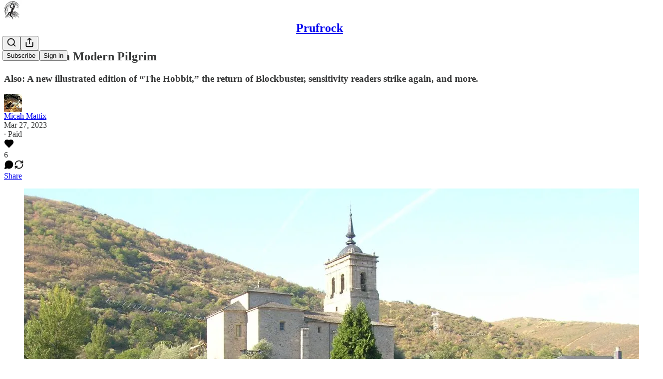

--- FILE ---
content_type: application/javascript
request_url: https://substackcdn.com/bundle/static/js/6571.e3ed805e.js
body_size: 3492
content:
"use strict";(self.webpackChunksubstack=self.webpackChunksubstack||[]).push([["6571"],{91093:function(e,i,n){n.d(i,{A:()=>r});let r={queue:"queue-EZRP7x",cardWrapper:"cardWrapper-qR0zV5",smallCardWrapper:"smallCardWrapper-GidLX3",archived:"archived-tVgnOK",arrow:"arrow-M1xp9f",disabled:"disabled-C1q6TH",link:"link-gPxpTf",highlight:"highlight-khGgmH",border:"border-Sobc4n",playButtonContainer:"playButtonContainer-SkXFOr",playButton:"playButton-NfBL9x",logoContainerShadow:"logoContainerShadow-MadM6a",cornerLogo:"cornerLogo-sq79Zv",vibranceTertiaryIcon:"vibranceTertiaryIcon-FMLmJq",vibranceSecondaryText:"vibranceSecondaryText-mI5k5T",vibranceTertiaryBg:"vibranceTertiaryBg-dway6D",closeButton:"closeButton-dm0qJO",closeIcon:"closeIcon-dUQ0_l",card:"card-DZvXCa",smallCard:"smallCard-QlKXKt",cardBg:"cardBg-Vnz3e5",cardTop:"cardTop-qa11Ls",bigCardTop:"bigCardTop-xISBuI",smallCardTop:"smallCardTop-YuCbBT",gifPreview:"gifPreview-jTpyu3",coverImage:"coverImage-h44eo2",audioWaveform:"audioWaveform-QTkNO2",audioLogoContainer:"audioLogoContainer-yUWOV3",cardBottom:"cardBottom-KjkXaq",smallCardRight:"smallCardRight-A8Afqo",titleContainerMinHeight:"titleContainerMinHeight-QKOvED",title:"title-EwaRJw",smallCardAuthor:"smallCardAuthor-MXnD06",iconButton:"iconButton-g5L_4l",isSaved:"isSaved-Ml5fNZ",newIconButton:"newIconButton-AH4esm",livePreview:"livePreview-t_LWyR",blur:"blur-Q0P53N",explicitIcon:"explicitIcon-otqJ1H"}},70828:function(e,i,n){n.d(i,{A:()=>r});let r={container:"container-fi9IrN",nav:"nav-ptYSWX"}},61431:function(e,i,n){n.d(i,{_:()=>h});var r=n(69277),t=n(70408),a=n(10201),l=n(84605),o=n(86500),d=n(40859),u=n(35369),c=n(60322),s=n(76977),p=n(81203),m=n(63136);function h(e){let{profile:i,onFinalizeVisibility:n,onSetVisibility:d,source:c,hideButton:p}=e,{iString:m}=(0,l.GO)();if(!i)return null;let h=i.subscriptions.every(e=>{let{visibility:i}=e;return"public"===i});return(0,a.FD)(s.VP,{children:[(0,a.Y)(s.fI,{justifyContent:"end",pullX:8,children:(0,a.Y)(u.$n,{size:"sm",priority:"quaternary",onClick:()=>{let e=h?"private":"public";d(i.subscriptions.reduce((i,n)=>{let{publication:a}=n;return(0,t._)((0,r._)({},i),{[a.id]:e})},{})),(0,o.u4)(o.qY.PROFILE_EDITED,{type:"visibility_toggled_all",for:"reads",count:i.subscriptions.length,newVisibility:e})},children:m(h?"Hide all":"Show all")})}),(0,a.Y)(s.VP,{minHeight:320,gap:4,children:i.subscriptions.map(e=>{let n;return(0,a.Y)(b,{sub:e,onSetVisibility:(n=e.publication,e=>{d(i.subscriptions.reduce((i,a)=>{let{visibility:l,publication:o}=a;return(0,t._)((0,r._)({},i),{[o.id]:o.id===n.id?e:l})},{})),(0,o.u4)(o.qY.PROFILE_EDITED,{type:"read_visibility_toggled",visibility:e})}),source:c},e.id)})}),!p&&(0,a.Y)(u.$n,{priority:"primary",onClick:n,children:m("Done")})]})}function b(e){let{sub:i,onSetVisibility:n}=e,r=i.publication;return(0,a.FD)(y,{children:[(0,a.Y)(p.Nq,{pub:r,size:32}),(0,a.Y)(m.EY.B3,{weight:"medium",flex:"grow",children:r.name}),(0,a.Y)(c.S,{checked:"public"===i.visibility,onChange:()=>n("public"===i.visibility?"private":"public")})]})}let y=(0,d.I4)({display:"flex",paddingY:8,gap:12,alignItems:"center",minWidth:0})},12165:function(e,i,n){n(10201),n(97731)},72035:function(e,i,n){n(10201),n(97731)},68776:function(e,i,n){n(10201),(0,n(17402).createContext)({}).displayName="WWWContext"},81295:function(e,i,n){n(99862),n(17402),n(68776),n(86500),n(94729)},30950:function(e,i,n){n.d(i,{A:()=>h});var r=n(10201),t=n(34206),a=n(9266),l=n(34835),o=n(86500),d=n(1683),u=n(35369),c=n(81203),s=n(40659),p=n(78979),m=n(39318);let h=e=>{let{pub:i,user:n,setStep:h,entry:b}=e,y=(0,s.rG)();return(0,r.Y)("div",{className:"pub-landing-step",children:(0,r.FD)(t.Ay,{method:"post",action:"/api/v1/reader/signup/pub",loading:!1,autoLock:!0,onSuccess:e=>{(0,o.u4)(o.qY.READER_ONBOARDING_PUB_LANDING_SIGNUP_SUCCEEDED,{entry:b}),n||(0,l.E)({user:e.body.user}),h(p.d.CATEGORIES)},children:[(0,r.FD)("div",{className:"headings",children:[(0,r.Y)(c.Nq,{pub:i,size:84}),(0,r.Y)("h3",{className:"publication-title",children:i.name}),(0,r.Y)("p",{className:"publication-description",children:i.editorial_bio||i.hero_text}),(0,r.Y)("p",{className:"publication-details",children:(0,a.Be)(i)})]}),(0,r.Y)("input",{type:"hidden",name:"email",value:null==n?void 0:n.email}),(0,r.Y)("input",{type:"hidden",name:"source",value:"".concat(b,"-reader-onboarding")}),(0,r.Y)("input",{type:"hidden",name:"publication_id",value:i.id}),(0,r.Y)("input",{type:"hidden",name:"noWelcomeEmail",value:"true"}),(0,r.Y)("input",{type:"hidden",name:"first_url",value:d.R9}),(0,r.Y)("input",{type:"hidden",name:"first_referrer",value:d.b7}),(0,r.Y)("input",{type:"hidden",name:"first_session_url",value:d.K0}),(0,r.Y)("input",{type:"hidden",name:"first_session_referrer",value:d.OG}),(0,r.Y)("input",{type:"hidden",name:"current_url",value:d.AT}),(0,r.Y)("input",{type:"hidden",name:"current_referrer",value:d.uC}),Object.entries(y).map(e=>{let[i,n]=e;return(0,r.Y)("input",{type:"hidden",name:i,value:n},i)}),(0,r.FD)("div",{className:"modal-ctas",children:[(0,r.Y)("a",{className:"button let-me-read",href:(0,m.yRP)((0,m.$_T)(i),{no_cover:!0,utm_source:"".concat(b,"-reader-onboarding")}),onClick:()=>{(0,o.u4)(o.qY.READER_ONBOARDING_PUB_LANDING_LET_ME_READ_CLICKED,{entry:b}),(0,o.fN)(i,b)},children:"Let me read it first"}),(0,r.Y)(u.$n,{priority:"primary",onClick:e=>{(0,o.u4)(o.qY.READER_ONBOARDING_PUB_LANDING_SUBSCRIBE_CLICKED,{entry:b}),n||(e.preventDefault(),h(p.d.PUB_SIGNUP))},type:"submit",children:"Subscribe"})]})]})})}},55087:function(e,i,n){n.d(i,{A:()=>_});var r=n(10201),t=n(45994),a=n(34206),l=n(9266),o=n(46271),d=n(34835),u=n(86500),c=n(1683),s=n(35369),p=n(76977),m=n(81203),h=n(63136),b=n(55247),y=n(40659),g=n(78979),v=n(39318);let _=e=>{let{pub:i,user:n,profile:_,setStep:f,entry:Y}=e,{setUser:C}=(0,o.ur)(),[D,E]=(0,t.J0)(""),[I,N]=(0,t.J0)(!1),[B,S]=(0,t.J0)(!1),k=(0,y.rG)();return(0,r.FD)("div",{className:"pub-signup-step",children:[(0,r.FD)("div",{className:"headings",children:[(0,r.Y)(m.Nq,{pub:i,size:84,className:"pub-icon"}),(0,r.Y)("h3",{className:"publication-title",children:_?"Create an account to start reading":"Subscribe to ".concat(i.name)}),(0,r.Y)("p",{className:"publication-description",children:_?"Create a Substack account to subscribe to ".concat(_.name):i.editorial_bio||i.hero_text}),(0,r.Y)("p",{className:"publication-details",children:_?"Author of ".concat(i.name):(0,l.Be)(i)})]}),(0,r.FD)(a.Ay,{method:"post",action:"/api/v1/reader/signup/pub",loading:!1,autoLock:!0,onSuccess:e=>{n||((0,d.E)({user:e.body.user}),C(e.body.user)),e.body.requires_confirmation?((0,u.u4)(u.qY.READER_ONBOARDING_PUB_SIGNUP_FAILED,{reason:"user_exists",entry:Y}),N(!0)):((0,u.u4)(u.qY.READER_ONBOARDING_PUB_SIGNUP_SUCCEEDED,{entry:Y}),(0,d.E)({user:e.body.user}),f(g.d.CATEGORIES))},children:[(0,r.FD)("p",{children:[(0,r.Y)("label",{for:"email",children:"Email"}),(0,r.Y)("input",{type:"email",name:"email","aria-label":"Email",value:D,tabIndex:0,onInput:e=>{E(e.target.value)},onChange:e=>{E(e.target.value)}}),(0,r.Y)("input",{type:"hidden",name:"source",value:"".concat(Y,"-reader-onboarding")}),(0,r.Y)("input",{type:"hidden",name:"publication_id",value:i.id}),(0,r.Y)("input",{type:"hidden",name:"noWelcomeEmail",value:"true"}),(0,r.Y)("input",{type:"hidden",name:"first_url",value:c.R9}),(0,r.Y)("input",{type:"hidden",name:"first_referrer",value:c.b7}),(0,r.Y)("input",{type:"hidden",name:"first_session_url",value:c.K0}),(0,r.Y)("input",{type:"hidden",name:"first_session_referrer",value:c.OG}),(0,r.Y)("input",{type:"hidden",name:"current_url",value:c.AT}),(0,r.Y)("input",{type:"hidden",name:"current_referrer",value:c.uC}),Object.entries(k).map(e=>{let[i,n]=e;return(0,r.Y)("input",{type:"hidden",name:i,value:n},i)}),I&&(0,r.FD)("div",{className:"error",children:["Additional confirmation is required to complete your signup. Please"," ",(0,r.Y)("a",{href:(0,v.a7q)({for_pub:i.subdomain,email:D}),children:"login"})," ","or click the confirmation link in your email."]})]}),(0,r.Y)("div",{id:"error-container"}),(0,r.FD)(p.I1,{alignItems:"center",justifyContent:"space-between",paddingTop:64,gap:4,children:[(0,r.Y)(b.U,{checked:B,onCheckboxChange:e=>{S(e)}}),(0,r.Y)(s.$n,{type:"submit",priority:"primary",disabled:!B||!D,style:{marginTop:12,marginBottom:4},children:"Subscribe and continue"}),(0,r.FD)(h.EY.B5,{weight:"light",color:"secondary",children:["Already have a Substack account?"," ",(0,r.Y)(h.EY.B5,{as:"a",weight:"light",color:"secondary",href:(0,v.a7q)({for_pub:i.subdomain}),target:"_blank",style:{textDecoration:"underline"},children:"Sign in"})]})]})]})]})}},70690:function(e,i,n){function r(e,i){return e.startsWith(i.replace(/\?.*$/,""))}function t(e,i){return e.replace(/\?.*$/,"")===i.replace(/\?.*$/,"")}n.d(i,{W:()=>r,y:()=>t})},59956:function(e,i,n){n.d(i,{LJ:()=>p});var r=n(10201),t=n(32485),a=n.n(t),l=n(80697),o=n(17402),d=n(17988);n(12165),n(9266),n(37767);var u=n(84605);n(81295),n(86500),n(68349);var c=n(35369);n(81203),n(39318);let s={desktop:15,mobile:6},p=e=>{let{className:i,hasFeatured:n,categories:t,categoryId:p,categoryIds:m,loadingCategoryId:h,ranking:b,onCategoryClicked:y,defaultExpanded:g,expandedCategoryIds:v,onToggleCategory:_}=e,[f,Y]=(0,o.useState)(g||!1),[C,D]=(0,o.useState)(new Set),E=s[(0,d.useMediaQuery)({query:"only screen and (max-width: 650px)"})?"mobile":"desktop"],{iString:I}=(0,u.GO)(),N=null!=v?v:C,B=t?f?t:t.slice(0,E):[],S=e=>e.id===p||(null==m?void 0:m.includes(e.id));return(0,r.FD)("div",{className:a()("categories",i),children:[n&&(0,r.Y)(c.$n,{priority:"featured"!==p||h&&"featured"!==h?"secondary":"primary-mono",loading:"featured"===h&&"featured"!==p,onClick:()=>{y({categoryId:"featured",ranking:"all",categories:t})},children:I("Featured")}),B.map(e=>{var i;let n=N.has(e.id),a=e.subcategories&&e.subcategories.length>0,l=S(e)&&(!h||h===e.id),o=h===e.id&&p!==e.id;return(0,r.FD)(r.FK,{children:[(0,r.Y)(c.$n,{priority:l?"primary-mono":"secondary-outline",loading:o,onClick:()=>{var i;y({categoryId:e.id,ranking:b,categories:t}),a&&(i=e.id,_?_(i):D(e=>{let n=new Set(e);return n.has(i)?n.delete(i):n.add(i),n}))},className:l?"test-active":"test-inactive",children:I(e.name||"")}),n&&a&&(null==e||null==(i=e.subcategories)?void 0:i.map(e=>{let i=S(e)&&(!h||h===e.id),n=h===e.id&&p!==e.id;return(0,r.Y)(c.$n,{priority:i?"primary-mono":"secondary",loading:n,onClick:()=>y({categoryId:e.id,ranking:b,categories:t}),children:I(e.name)},e.id)}))]})}),t&&t.length>E&&!f&&(0,r.Y)(c.K0,{priority:"secondary-outline",onClick:()=>Y(!0),children:(0,r.Y)(l.A,{size:20})})]})}}}]);

--- FILE ---
content_type: application/javascript
request_url: https://substackcdn.com/bundle/static/js/3144.4ab6104b.js
body_size: 1168
content:
"use strict";(self.webpackChunksubstack=self.webpackChunksubstack||[]).push([["3144"],{89607:function(e,t,l){l.d(t,{T:()=>m,w:()=>k});var n=l(69277),i=l(70408),r=l(10201),o=l(78659),c=l.n(o),u=l(83673),d=l.n(u),a=l(25714),s=l(99662),h=l(63136),p=l(11993),f=l(44307);function m(e){let{content:t,isHidden:l,hiddenText:n,attachedLinks:i}=e;return t?(0,r.FD)(h.EY.B4,{className:f.A.feedCommentBodyInner,children:[l&&n,t&&(0,r.Y)(k,{content:t,attachedLinks:i})]}):null}function k(e){var t,l,o,u,h,f,m;let{content:y,onLinkClicked:v,attachedLinks:Y,isFirstElement:b=!0,isLastElement:g=!1}=e;if("text"===y.type){let e=null==(t=y.marks)?void 0:t.find(e=>"link"===e.type),c=null==e||null==(l=e.attrs)?void 0:l.href,u=y.text;if(c){let e=(0,p.H)(c),t=b||g?function(e){let t=arguments.length>1&&void 0!==arguments[1]?arguments[1]:[];if(!t.length)return e;for(let l of t){let t=(0,p.H)(l);if(e.includes(t))return null}return e}(e,Y):e;u=null!=t?t:void 0}if(!u)return null;let d=(0,r.Y)(r.FK,{children:u});if(y.marks)for(let e of y.marks)"link"===e.type?d=(0,r.Y)("a",(0,i._)((0,n._)({className:"note-link"},e.attrs),{target:(0,s.y)()?"_blank":null==(o=e.attrs)?void 0:o.target,onClick:()=>v&&v(),children:d})):"bold"===e.type?d=(0,r.Y)("strong",{children:d}):"italic"===e.type?d=(0,r.Y)("em",{children:d}):"strike"===e.type?d=(0,r.Y)("s",{children:d}):"code"===e.type?d=(0,r.Y)("code",{children:d}):"mark"===e.type&&(d=(0,r.Y)("mark",{className:"note-highlight",children:d}));return d}if("substack_mention"===y.type){let{id:e,label:t,mentionType:l,url:n}=null!=(u=y.attrs)?u:{};return e&&t?(0,r.Y)(a.P,{id:e,label:t,type:l,url:n}):null}let L=d()(null!=(h=y.content)?h:[]).map((e,t,l)=>(0,r.Y)(k,{content:e,onLinkClicked:v,attachedLinks:Y,isFirstElement:0===t,isLastElement:t===l.length-1}));if("doc"===y.type)return(0,r.Y)("div",{className:"ProseMirror FeedProseMirror",children:L});if("paragraph"===y.type)return(0,r.Y)("p",{children:L});if("heading"===y.type){let e="h".concat(c()((null!=(m=null==(f=y.attrs)?void 0:f.level)?m:1)+1,2,6));return(0,r.Y)(e,{children:L})}return"blockquote"===y.type?(0,r.Y)("blockquote",{children:L}):"codeBlock"===y.type?(0,r.Y)("pre",{children:(0,r.Y)("code",{children:L})}):"orderedList"===y.type?(0,r.Y)("ol",{children:L}):"bulletList"===y.type?(0,r.Y)("ul",{children:L}):"listItem"===y.type?(0,r.Y)("li",{children:L}):null}},60897:function(e,t,l){l.d(t,{A:()=>o});var n=l(17402),i=l(98949),r=l(17031);function o(e){let{truncationProfile:t="medium"}=arguments.length>1&&void 0!==arguments[1]?arguments[1]:{};return(0,n.useMemo)(()=>(0,r.D)(e,{truncationProfile:t,isMobile:(0,i.Fr)()}),[null==e?void 0:e.body,null==e?void 0:e.body_json])}},51819:function(e,t,l){function n(e){var t,l,n,i,r,o,c;let u=null==(t=e.attachments)?void 0:t.find(e=>["post","comment","link","publication"].includes(e.type)),d=null!=(r=null==(l=e.attachments)?void 0:l.filter(e=>"image"===e.type))?r:[];return{linkAttachment:u,imageAttachments:d,videoAttachments:null!=(o=null==(n=e.attachments)?void 0:n.filter(e=>"video"===e.type))?o:[],quoteAttachments:null!=(c=null==(i=e.attachments)?void 0:i.filter(e=>"post"===e.type&&!!e.postSelection))?c:[]}}l.d(t,{B:()=>n}),l(10201),l(66443),l(2675),l(8103),l(78479),l(40859),l(24142),l(72880),l(89607),l(95282),l(58292),l(60897),l(24078),l(16074),l(76977),l(63136),l(49095),l(16291),l(49807),l(39318)}}]);

--- FILE ---
content_type: application/javascript; charset=UTF-8
request_url: https://prufrock.substack.com/cdn-cgi/challenge-platform/h/b/scripts/jsd/e8e65e95f26d/main.js?
body_size: 4534
content:
window._cf_chl_opt={REqn6:'b'};~function(r0,I,O,d,f,T,c,Y){r0=m,function(M,Z,ry,l,S,k){for(ry={M:144,Z:229,S:231,k:163,C:138,G:222,F:130,D:166,b:179,s:167},l=m,S=M();!![];)try{if(k=-parseInt(l(ry.M))/1+-parseInt(l(ry.Z))/2*(-parseInt(l(ry.S))/3)+parseInt(l(ry.k))/4+parseInt(l(ry.C))/5+parseInt(l(ry.G))/6*(parseInt(l(ry.F))/7)+parseInt(l(ry.D))/8*(parseInt(l(ry.b))/9)+-parseInt(l(ry.s))/10,k===Z)break;else S.push(S.shift())}catch(C){S.push(S.shift())}}(e,611705),I=this||self,O=I[r0(143)],d={},d[r0(175)]='o',d[r0(237)]='s',d[r0(192)]='u',d[r0(235)]='z',d[r0(190)]='n',d[r0(205)]='I',d[r0(171)]='b',f=d,I[r0(187)]=function(M,Z,S,C,rN,rU,rh,r5,F,D,s,X,x,V){if(rN={M:164,Z:169,S:140,k:169,C:214,G:139,F:152,D:214,b:206,s:136,X:224,x:155,V:203},rU={M:197,Z:224,S:156},rh={M:162,Z:161,S:131,k:186},r5=r0,Z===null||Z===void 0)return C;for(F=y(Z),M[r5(rN.M)][r5(rN.Z)]&&(F=F[r5(rN.S)](M[r5(rN.M)][r5(rN.k)](Z))),F=M[r5(rN.C)][r5(rN.G)]&&M[r5(rN.F)]?M[r5(rN.D)][r5(rN.G)](new M[(r5(rN.F))](F)):function(R,r6,K){for(r6=r5,R[r6(rU.M)](),K=0;K<R[r6(rU.Z)];R[K+1]===R[K]?R[r6(rU.S)](K+1,1):K+=1);return R}(F),D='nAsAaAb'.split('A'),D=D[r5(rN.b)][r5(rN.s)](D),s=0;s<F[r5(rN.X)];X=F[s],x=o(M,Z,X),D(x)?(V=x==='s'&&!M[r5(rN.x)](Z[X]),r5(rN.V)===S+X?G(S+X,x):V||G(S+X,Z[X])):G(S+X,x),s++);return C;function G(R,K,r4){r4=m,Object[r4(rh.M)][r4(rh.Z)][r4(rh.S)](C,K)||(C[K]=[]),C[K][r4(rh.k)](R)}},T=r0(125)[r0(204)](';'),c=T[r0(206)][r0(136)](T),I[r0(123)]=function(M,Z,ru,r7,S,k,C,G){for(ru={M:223,Z:224,S:224,k:182,C:186,G:195},r7=r0,S=Object[r7(ru.M)](Z),k=0;k<S[r7(ru.Z)];k++)if(C=S[k],C==='f'&&(C='N'),M[C]){for(G=0;G<Z[S[k]][r7(ru.S)];-1===M[C][r7(ru.k)](Z[S[k]][G])&&(c(Z[S[k]][G])||M[C][r7(ru.C)]('o.'+Z[S[k]][G])),G++);}else M[C]=Z[S[k]][r7(ru.G)](function(F){return'o.'+F})},Y=function(rD,rF,rG,rq,rC,r9,Z,S,k){return rD={M:168,Z:128},rF={M:149,Z:149,S:149,k:186,C:149,G:149,F:207,D:121,b:121,s:149},rG={M:224},rq={M:221},rC={M:224,Z:121,S:162,k:161,C:131,G:161,F:131,D:162,b:131,s:221,X:186,x:186,V:149,R:186,g:162,n:161,K:221,W:186,B:221,z:186,Q:186,v:207},r9=r0,Z=String[r9(rD.M)],S={'h':function(C,ri){return ri={M:213,Z:121},C==null?'':S.g(C,6,function(G,rr){return rr=m,rr(ri.M)[rr(ri.Z)](G)})},'g':function(C,G,F,re,D,s,X,x,V,R,K,W,B,z,Q,j,L,P){if(re=r9,C==null)return'';for(s={},X={},x='',V=2,R=3,K=2,W=[],B=0,z=0,Q=0;Q<C[re(rC.M)];Q+=1)if(j=C[re(rC.Z)](Q),Object[re(rC.S)][re(rC.k)][re(rC.C)](s,j)||(s[j]=R++,X[j]=!0),L=x+j,Object[re(rC.S)][re(rC.G)][re(rC.F)](s,L))x=L;else{if(Object[re(rC.D)][re(rC.G)][re(rC.b)](X,x)){if(256>x[re(rC.s)](0)){for(D=0;D<K;B<<=1,z==G-1?(z=0,W[re(rC.X)](F(B)),B=0):z++,D++);for(P=x[re(rC.s)](0),D=0;8>D;B=B<<1.76|1&P,z==G-1?(z=0,W[re(rC.X)](F(B)),B=0):z++,P>>=1,D++);}else{for(P=1,D=0;D<K;B=B<<1.25|P,z==G-1?(z=0,W[re(rC.X)](F(B)),B=0):z++,P=0,D++);for(P=x[re(rC.s)](0),D=0;16>D;B=B<<1|1.35&P,z==G-1?(z=0,W[re(rC.x)](F(B)),B=0):z++,P>>=1,D++);}V--,V==0&&(V=Math[re(rC.V)](2,K),K++),delete X[x]}else for(P=s[x],D=0;D<K;B=1.17&P|B<<1.27,G-1==z?(z=0,W[re(rC.R)](F(B)),B=0):z++,P>>=1,D++);x=(V--,V==0&&(V=Math[re(rC.V)](2,K),K++),s[L]=R++,String(j))}if(x!==''){if(Object[re(rC.g)][re(rC.n)][re(rC.C)](X,x)){if(256>x[re(rC.K)](0)){for(D=0;D<K;B<<=1,G-1==z?(z=0,W[re(rC.W)](F(B)),B=0):z++,D++);for(P=x[re(rC.B)](0),D=0;8>D;B=P&1.24|B<<1,G-1==z?(z=0,W[re(rC.X)](F(B)),B=0):z++,P>>=1,D++);}else{for(P=1,D=0;D<K;B=B<<1|P,z==G-1?(z=0,W[re(rC.x)](F(B)),B=0):z++,P=0,D++);for(P=x[re(rC.K)](0),D=0;16>D;B=1&P|B<<1.93,z==G-1?(z=0,W[re(rC.z)](F(B)),B=0):z++,P>>=1,D++);}V--,V==0&&(V=Math[re(rC.V)](2,K),K++),delete X[x]}else for(P=s[x],D=0;D<K;B=B<<1.25|P&1.63,z==G-1?(z=0,W[re(rC.R)](F(B)),B=0):z++,P>>=1,D++);V--,V==0&&K++}for(P=2,D=0;D<K;B=P&1.49|B<<1,G-1==z?(z=0,W[re(rC.W)](F(B)),B=0):z++,P>>=1,D++);for(;;)if(B<<=1,G-1==z){W[re(rC.Q)](F(B));break}else z++;return W[re(rC.v)]('')},'j':function(C,rm){return rm=r9,null==C?'':C==''?null:S.i(C[rm(rG.M)],32768,function(G,rA){return rA=rm,C[rA(rq.M)](G)})},'i':function(C,G,F,rM,D,s,X,x,V,R,K,W,B,z,Q,j,P,L){for(rM=r9,D=[],s=4,X=4,x=3,V=[],W=F(0),B=G,z=1,R=0;3>R;D[R]=R,R+=1);for(Q=0,j=Math[rM(rF.M)](2,2),K=1;j!=K;L=W&B,B>>=1,0==B&&(B=G,W=F(z++)),Q|=K*(0<L?1:0),K<<=1);switch(Q){case 0:for(Q=0,j=Math[rM(rF.Z)](2,8),K=1;K!=j;L=W&B,B>>=1,B==0&&(B=G,W=F(z++)),Q|=K*(0<L?1:0),K<<=1);P=Z(Q);break;case 1:for(Q=0,j=Math[rM(rF.S)](2,16),K=1;K!=j;L=B&W,B>>=1,0==B&&(B=G,W=F(z++)),Q|=(0<L?1:0)*K,K<<=1);P=Z(Q);break;case 2:return''}for(R=D[3]=P,V[rM(rF.k)](P);;){if(z>C)return'';for(Q=0,j=Math[rM(rF.C)](2,x),K=1;K!=j;L=W&B,B>>=1,0==B&&(B=G,W=F(z++)),Q|=K*(0<L?1:0),K<<=1);switch(P=Q){case 0:for(Q=0,j=Math[rM(rF.S)](2,8),K=1;K!=j;L=W&B,B>>=1,0==B&&(B=G,W=F(z++)),Q|=(0<L?1:0)*K,K<<=1);D[X++]=Z(Q),P=X-1,s--;break;case 1:for(Q=0,j=Math[rM(rF.G)](2,16),K=1;K!=j;L=B&W,B>>=1,0==B&&(B=G,W=F(z++)),Q|=K*(0<L?1:0),K<<=1);D[X++]=Z(Q),P=X-1,s--;break;case 2:return V[rM(rF.F)]('')}if(s==0&&(s=Math[rM(rF.S)](2,x),x++),D[P])P=D[P];else if(P===X)P=R+R[rM(rF.D)](0);else return null;V[rM(rF.k)](P),D[X++]=R+P[rM(rF.b)](0),s--,R=P,0==s&&(s=Math[rM(rF.s)](2,x),x++)}}},k={},k[r9(rD.Z)]=S.h,k}(),a();function e(rj){return rj='bigint,includes,join,jsd,iframe,/jsd/r/0.13320904697973285:1762186614:EpN9hShAbxQ7Wg5c0dPVr5hXbKxaylb8vQlDaCWssRI/,function,__CF$cv$params,4xj8R1KZg5rXq9$JBUMnu3wSCi6GFd2lhW0kETI7f-bVLaOPH+DoNsyeQAmzcYptv,Array,msg,errorInfoObject,REqn6,loading,style,JHRle4,charCodeAt,6epTeaf,keys,length,appendChild,mwju8,navigator,parent,482684fiYfPa,onreadystatechange,6GyUgEe,contentWindow,catch,removeChild,symbol,EqCd5,string,sid,charAt,toString,XrsK5,error on cf_chl_props,_cf_chl_opt;LqFH6;hVbM2;qStf6;tWSG2;llLXq5;dvpE4;ZXhrd5;kmUgV6;oEkGG2;ROBk0;iurWZ5;vsQae6;qTTx8;BMiX0;XrsK5;KHBf4;MliV1,chlApiUrl,open,xygiRbfAcEY,send,5633894GxDDLA,call,error,random,[native code],timeout,bind,chlApiClientVersion,4579625LVHwRz,from,concat,tabIndex,source,document,129825fLgVSn,chlApiRumWidgetAgeMs,body,contentDocument,onerror,pow,chctx,now,Set,readyState,status,isNaN,splice,api,POST,Function,chlApiSitekey,hasOwnProperty,prototype,4750096cDjCCC,Object,createElement,1652008ZVyByI,30624470BWUzVK,fromCharCode,getOwnPropertyNames,/invisible/jsd,boolean,_cf_chl_opt,DOMContentLoaded,XMLHttpRequest,object,stringify,/cdn-cgi/challenge-platform/h/,addEventListener,18qGovXg,http-code:,ontimeout,indexOf,ItCy7,postMessage,clientInformation,push,BMiX0,isArray,display: none,number,detail,undefined,onload,getPrototypeOf,map,xhr-error,sort,cloudflare-invisible,/b/ov1/0.13320904697973285:1762186614:EpN9hShAbxQ7Wg5c0dPVr5hXbKxaylb8vQlDaCWssRI/,success,event,floor,d.cookie,split'.split(','),e=function(){return rj},e()}function H(ra,r8,S,k,C,G,F){r8=(ra={M:165,Z:209,S:219,k:189,C:141,G:146,F:225,D:232,b:185,s:227,X:147,x:146,V:234},r0);try{return S=O[r8(ra.M)](r8(ra.Z)),S[r8(ra.S)]=r8(ra.k),S[r8(ra.C)]='-1',O[r8(ra.G)][r8(ra.F)](S),k=S[r8(ra.D)],C={},C=BMiX0(k,k,'',C),C=BMiX0(k,k[r8(ra.b)]||k[r8(ra.s)],'n.',C),C=BMiX0(k,S[r8(ra.X)],'d.',C),O[r8(ra.x)][r8(ra.V)](S),G={},G.r=C,G.e=null,G}catch(D){return F={},F.r={},F.e=D,F}}function h(M,rb,rp){return rb={M:133},rp=r0,Math[rp(rb.M)]()>M}function J(k,C,rn,rd,G,F,D,b,s,X,x,V){if(rn={M:215,Z:132,S:212,k:177,C:172,G:217,F:199,D:170,b:174,s:127,X:158,x:135,V:181,R:160,g:172,n:220,K:126,W:226,B:145,z:172,Q:236,v:137,j:172,L:183,P:216,rK:150,rW:142,rB:208,rz:129,rQ:128},rd=r0,!h(.01))return![];F=(G={},G[rd(rn.M)]=k,G[rd(rn.Z)]=C,G);try{D=I[rd(rn.S)],b=rd(rn.k)+I[rd(rn.C)][rd(rn.G)]+rd(rn.F)+D.r+rd(rn.D),s=new I[(rd(rn.b))](),s[rd(rn.s)](rd(rn.X),b),s[rd(rn.x)]=2500,s[rd(rn.V)]=function(){},X={},X[rd(rn.R)]=I[rd(rn.g)][rd(rn.n)],X[rd(rn.K)]=I[rd(rn.g)][rd(rn.W)],X[rd(rn.B)]=I[rd(rn.z)][rd(rn.Q)],X[rd(rn.v)]=I[rd(rn.j)][rd(rn.L)],x=X,V={},V[rd(rn.P)]=F,V[rd(rn.rK)]=x,V[rd(rn.rW)]=rd(rn.rB),s[rd(rn.rz)](Y[rd(rn.rQ)](V))}catch(R){}}function N(M,Z,rR,rV,rx,rX,rw,S,k){rR={M:212,Z:174,S:127,k:158,C:177,G:172,F:217,D:210,b:157,s:135,X:181,x:193,V:148,R:129,g:128,n:176},rV={M:196},rx={M:154,Z:154,S:200,k:180,C:154},rX={M:135},rw=r0,S=I[rw(rR.M)],k=new I[(rw(rR.Z))](),k[rw(rR.S)](rw(rR.k),rw(rR.C)+I[rw(rR.G)][rw(rR.F)]+rw(rR.D)+S.r),S[rw(rR.b)]&&(k[rw(rR.s)]=5e3,k[rw(rR.X)]=function(rS){rS=rw,Z(rS(rX.M))}),k[rw(rR.x)]=function(rI){rI=rw,k[rI(rx.M)]>=200&&k[rI(rx.Z)]<300?Z(rI(rx.S)):Z(rI(rx.k)+k[rI(rx.C)])},k[rw(rR.V)]=function(rO){rO=rw,Z(rO(rV.M))},k[rw(rR.R)](Y[rw(rR.g)](JSON[rw(rR.n)](M)))}function i(S,k,rv,rt,C,G,F){if(rv={M:198,Z:157,S:200,k:142,C:120,G:201,F:228,D:184,b:120,s:132,X:191,x:184},rt=r0,C=rt(rv.M),!S[rt(rv.Z)])return;k===rt(rv.S)?(G={},G[rt(rv.k)]=C,G[rt(rv.C)]=S.r,G[rt(rv.G)]=rt(rv.S),I[rt(rv.F)][rt(rv.D)](G,'*')):(F={},F[rt(rv.k)]=C,F[rt(rv.b)]=S.r,F[rt(rv.G)]=rt(rv.s),F[rt(rv.X)]=k,I[rt(rv.F)][rt(rv.x)](F,'*'))}function o(M,Z,S,rH,r2,k){r2=(rH={M:233,Z:214,S:188,k:211},r0);try{return Z[S][r2(rH.M)](function(){}),'p'}catch(C){}try{if(Z[S]==null)return Z[S]===void 0?'u':'x'}catch(G){return'i'}return M[r2(rH.Z)][r2(rH.S)](Z[S])?'a':Z[S]===M[r2(rH.Z)]?'q0':!0===Z[S]?'T':Z[S]===!1?'F':(k=typeof Z[S],r2(rH.k)==k?E(M,Z[S])?'N':'f':f[k]||'?')}function y(M,rY,r3,Z){for(rY={M:140,Z:223,S:194},r3=r0,Z=[];M!==null;Z=Z[r3(rY.M)](Object[r3(rY.Z)](M)),M=Object[r3(rY.S)](M));return Z}function a(rQ,rz,rW,rf,M,Z,S,k,C){if(rQ={M:212,Z:157,S:153,k:218,C:178,G:178,F:173,D:230},rz={M:153,Z:218,S:230},rW={M:124},rf=r0,M=I[rf(rQ.M)],!M)return;if(!U())return;(Z=![],S=M[rf(rQ.Z)]===!![],k=function(rE,G){(rE=rf,!Z)&&(Z=!![],G=H(),N(G.r,function(F){i(M,F)}),G.e&&J(rE(rW.M),G.e))},O[rf(rQ.S)]!==rf(rQ.k))?k():I[rf(rQ.C)]?O[rf(rQ.G)](rf(rQ.F),k):(C=O[rf(rQ.D)]||function(){},O[rf(rQ.D)]=function(ro){ro=rf,C(),O[ro(rz.M)]!==ro(rz.Z)&&(O[ro(rz.S)]=C,k())})}function m(r,A,M){return M=e(),m=function(p,Z,w){return p=p-120,w=M[p],w},m(r,A)}function E(M,Z,rT,r1){return rT={M:159,Z:162,S:122,k:131,C:182,G:134},r1=r0,Z instanceof M[r1(rT.M)]&&0<M[r1(rT.M)][r1(rT.Z)][r1(rT.S)][r1(rT.k)](Z)[r1(rT.C)](r1(rT.G))}function U(rs,rZ,M,Z,S,k){return rs={M:212,Z:202,S:202,k:151},rZ=r0,M=I[rZ(rs.M)],Z=3600,S=Math[rZ(rs.Z)](+atob(M.t)),k=Math[rZ(rs.S)](Date[rZ(rs.k)]()/1e3),k-S>Z?![]:!![]}}()

--- FILE ---
content_type: application/javascript
request_url: https://substackcdn.com/bundle/static/js/8189.95c5b700.js
body_size: 2411
content:
(self.webpackChunksubstack=self.webpackChunksubstack||[]).push([["8189"],{94394:function(t,s,e){var i=e(43360),o=e(42e3),r=Object.prototype.hasOwnProperty;t.exports=o(function(t,s,e){r.call(t,e)?t[e].push(s):i(t,e,[s])})},31521:function(t,s,e){var i=e(77556),o=e(28754),r=e(23875),n=e(63912),p=e(13222),u=e(31800);t.exports=function(t,s,e){if((t=p(t))&&(e||void 0===s))return t.slice(0,u(t)+1);if(!t||!(s=i(s)))return t;var a=n(t),l=r(a,n(s))+1;return o(a,0,l).join("")}},16571:function(t,s,e){"use strict";e.d(s,{Ay:()=>p,Rg:()=>p});var i=e(88285);let o=i.bP.create({name:"listItem",addOptions:()=>({HTMLAttributes:{},bulletListTypeName:"bulletList",orderedListTypeName:"orderedList"}),content:"paragraph block*",defining:!0,parseHTML:()=>[{tag:"li"}],renderHTML({HTMLAttributes:t}){return["li",(0,i.KV)(this.options.HTMLAttributes,t),0]},addKeyboardShortcuts(){return{Enter:()=>this.editor.commands.splitListItem(this.name),Tab:()=>this.editor.commands.sinkListItem(this.name),"Shift-Tab":()=>this.editor.commands.liftListItem(this.name)}}}),r=i.CU.create({name:"textStyle",addOptions:()=>({HTMLAttributes:{}}),parseHTML:()=>[{tag:"span",getAttrs:t=>!!t.hasAttribute("style")&&{}}],renderHTML({HTMLAttributes:t}){return["span",(0,i.KV)(this.options.HTMLAttributes,t),0]},addCommands(){return{removeEmptyTextStyle:()=>({state:t,commands:s})=>!!Object.entries((0,i.z6)(t,this.type)).some(([,t])=>!!t)||s.unsetMark(this.name)}}}),n=/^\s*([-+*])\s$/,p=i.bP.create({name:"bulletList",addOptions:()=>({itemTypeName:"listItem",HTMLAttributes:{},keepMarks:!1,keepAttributes:!1}),group:"block list",content(){return`${this.options.itemTypeName}+`},parseHTML:()=>[{tag:"ul"}],renderHTML({HTMLAttributes:t}){return["ul",(0,i.KV)(this.options.HTMLAttributes,t),0]},addCommands(){return{toggleBulletList:()=>({commands:t,chain:s})=>this.options.keepAttributes?s().toggleList(this.name,this.options.itemTypeName,this.options.keepMarks).updateAttributes(o.name,this.editor.getAttributes(r.name)).run():t.toggleList(this.name,this.options.itemTypeName,this.options.keepMarks)}},addKeyboardShortcuts(){return{"Mod-Shift-8":()=>this.editor.commands.toggleBulletList()}},addInputRules(){let t=(0,i.tG)({find:n,type:this.type});return(this.options.keepMarks||this.options.keepAttributes)&&(t=(0,i.tG)({find:n,type:this.type,keepMarks:this.options.keepMarks,keepAttributes:this.options.keepAttributes,getAttributes:()=>this.editor.getAttributes(r.name),editor:this.editor})),[t]}})},34688:function(t,s,e){"use strict";e.d(s,{Ay:()=>p,_J:()=>p});var i=e(88285);let o=i.bP.create({name:"listItem",addOptions:()=>({HTMLAttributes:{},bulletListTypeName:"bulletList",orderedListTypeName:"orderedList"}),content:"paragraph block*",defining:!0,parseHTML:()=>[{tag:"li"}],renderHTML({HTMLAttributes:t}){return["li",(0,i.KV)(this.options.HTMLAttributes,t),0]},addKeyboardShortcuts(){return{Enter:()=>this.editor.commands.splitListItem(this.name),Tab:()=>this.editor.commands.sinkListItem(this.name),"Shift-Tab":()=>this.editor.commands.liftListItem(this.name)}}}),r=i.CU.create({name:"textStyle",addOptions:()=>({HTMLAttributes:{}}),parseHTML:()=>[{tag:"span",getAttrs:t=>!!t.hasAttribute("style")&&{}}],renderHTML({HTMLAttributes:t}){return["span",(0,i.KV)(this.options.HTMLAttributes,t),0]},addCommands(){return{removeEmptyTextStyle:()=>({state:t,commands:s})=>!!Object.entries((0,i.z6)(t,this.type)).some(([,t])=>!!t)||s.unsetMark(this.name)}}}),n=/^(\d+)\.\s$/,p=i.bP.create({name:"orderedList",addOptions:()=>({itemTypeName:"listItem",HTMLAttributes:{},keepMarks:!1,keepAttributes:!1}),group:"block list",content(){return`${this.options.itemTypeName}+`},addAttributes:()=>({start:{default:1,parseHTML:t=>t.hasAttribute("start")?parseInt(t.getAttribute("start")||"",10):1}}),parseHTML:()=>[{tag:"ol"}],renderHTML({HTMLAttributes:t}){let{start:s,...e}=t;return 1===s?["ol",(0,i.KV)(this.options.HTMLAttributes,e),0]:["ol",(0,i.KV)(this.options.HTMLAttributes,t),0]},addCommands(){return{toggleOrderedList:()=>({commands:t,chain:s})=>this.options.keepAttributes?s().toggleList(this.name,this.options.itemTypeName,this.options.keepMarks).updateAttributes(o.name,this.editor.getAttributes(r.name)).run():t.toggleList(this.name,this.options.itemTypeName,this.options.keepMarks)}},addKeyboardShortcuts(){return{"Mod-Shift-7":()=>this.editor.commands.toggleOrderedList()}},addInputRules(){let t=(0,i.tG)({find:n,type:this.type,getAttributes:t=>({start:+t[1]}),joinPredicate:(t,s)=>s.childCount+s.attrs.start===+t[1]});return(this.options.keepMarks||this.options.keepAttributes)&&(t=(0,i.tG)({find:n,type:this.type,keepMarks:this.options.keepMarks,keepAttributes:this.options.keepAttributes,getAttributes:t=>({start:+t[1],...this.editor.getAttributes(r.name)}),joinPredicate:(t,s)=>s.childCount+s.attrs.start===+t[1],editor:this.editor})),[t]}})},35933:function(t,s,e){"use strict";e.d(s,{A:()=>o,E:()=>o});var i=e(88285);let o=i.CU.create({name:"subscript",addOptions:()=>({HTMLAttributes:{}}),parseHTML:()=>[{tag:"sub"},{style:"vertical-align",getAttrs:t=>"sub"===t&&null}],renderHTML({HTMLAttributes:t}){return["sub",(0,i.KV)(this.options.HTMLAttributes,t),0]},addCommands(){return{setSubscript:()=>({commands:t})=>t.setMark(this.name),toggleSubscript:()=>({commands:t})=>t.toggleMark(this.name),unsetSubscript:()=>({commands:t})=>t.unsetMark(this.name)}},addKeyboardShortcuts(){return{"Mod-,":()=>this.editor.commands.toggleSubscript()}}})},41002:function(t,s,e){"use strict";e.d(s,{A:()=>o,Z:()=>o});var i=e(88285);let o=i.CU.create({name:"superscript",addOptions:()=>({HTMLAttributes:{}}),parseHTML:()=>[{tag:"sup"},{style:"vertical-align",getAttrs:t=>"super"===t&&null}],renderHTML({HTMLAttributes:t}){return["sup",(0,i.KV)(this.options.HTMLAttributes,t),0]},addCommands(){return{setSuperscript:()=>({commands:t})=>t.setMark(this.name),toggleSuperscript:()=>({commands:t})=>t.toggleMark(this.name),unsetSuperscript:()=>({commands:t})=>t.unsetMark(this.name)}},addKeyboardShortcuts(){return{"Mod-.":()=>this.editor.commands.toggleSuperscript()}}})},71979:function(t,s,e){"use strict";e.d(s,{Ay:()=>o});var i=e(88285);let o=i.YY.create({name:"typography",addInputRules(){let t,s,e,o,r,n,p,u,a,l,h,d,c,m,g,b,f,k,L,M,T,A,y=[];return!1!==this.options.emDash&&y.push((t=this.options.emDash,(0,i.Yp)({find:/--$/,replace:null!=t?t:"—"}))),!1!==this.options.ellipsis&&y.push((s=this.options.ellipsis,(0,i.Yp)({find:/\.\.\.$/,replace:null!=s?s:"…"}))),!1!==this.options.openDoubleQuote&&y.push((e=this.options.openDoubleQuote,(0,i.Yp)({find:/(?:^|[\s{[(<'"\u2018\u201C])(")$/,replace:null!=e?e:"“"}))),!1!==this.options.closeDoubleQuote&&y.push((o=this.options.closeDoubleQuote,(0,i.Yp)({find:/"$/,replace:null!=o?o:"”"}))),!1!==this.options.openSingleQuote&&y.push((r=this.options.openSingleQuote,(0,i.Yp)({find:/(?:^|[\s{[(<'"\u2018\u201C])(')$/,replace:null!=r?r:"‘"}))),!1!==this.options.closeSingleQuote&&y.push((n=this.options.closeSingleQuote,(0,i.Yp)({find:/'$/,replace:null!=n?n:"’"}))),!1!==this.options.leftArrow&&y.push((p=this.options.leftArrow,(0,i.Yp)({find:/<-$/,replace:null!=p?p:"←"}))),!1!==this.options.rightArrow&&y.push((u=this.options.rightArrow,(0,i.Yp)({find:/->$/,replace:null!=u?u:"→"}))),!1!==this.options.copyright&&y.push((a=this.options.copyright,(0,i.Yp)({find:/\(c\)$/,replace:null!=a?a:"\xa9"}))),!1!==this.options.trademark&&y.push((l=this.options.trademark,(0,i.Yp)({find:/\(tm\)$/,replace:null!=l?l:"™"}))),!1!==this.options.servicemark&&y.push((h=this.options.servicemark,(0,i.Yp)({find:/\(sm\)$/,replace:null!=h?h:"℠"}))),!1!==this.options.registeredTrademark&&y.push((d=this.options.registeredTrademark,(0,i.Yp)({find:/\(r\)$/,replace:null!=d?d:"\xae"}))),!1!==this.options.oneHalf&&y.push((c=this.options.oneHalf,(0,i.Yp)({find:/(?:^|\s)(1\/2)$/,replace:null!=c?c:"\xbd"}))),!1!==this.options.plusMinus&&y.push((m=this.options.plusMinus,(0,i.Yp)({find:/\+\/-$/,replace:null!=m?m:"\xb1"}))),!1!==this.options.notEqual&&y.push((g=this.options.notEqual,(0,i.Yp)({find:/!=$/,replace:null!=g?g:"≠"}))),!1!==this.options.laquo&&y.push((b=this.options.laquo,(0,i.Yp)({find:/<<$/,replace:null!=b?b:"\xab"}))),!1!==this.options.raquo&&y.push((f=this.options.raquo,(0,i.Yp)({find:/>>$/,replace:null!=f?f:"\xbb"}))),!1!==this.options.multiplication&&y.push((k=this.options.multiplication,(0,i.Yp)({find:/\d+\s?([*x])\s?\d+$/,replace:null!=k?k:"\xd7"}))),!1!==this.options.superscriptTwo&&y.push((L=this.options.superscriptTwo,(0,i.Yp)({find:/\^2$/,replace:null!=L?L:"\xb2"}))),!1!==this.options.superscriptThree&&y.push((M=this.options.superscriptThree,(0,i.Yp)({find:/\^3$/,replace:null!=M?M:"\xb3"}))),!1!==this.options.oneQuarter&&y.push((T=this.options.oneQuarter,(0,i.Yp)({find:/(?:^|\s)(1\/4)$/,replace:null!=T?T:"\xbc"}))),!1!==this.options.threeQuarters&&y.push((A=this.options.threeQuarters,(0,i.Yp)({find:/(?:^|\s)(3\/4)$/,replace:null!=A?A:"\xbe"}))),y}})},75820:function(t,s,e){"use strict";e.d(s,{A:()=>A});var i=e(88285),o=e(76229),r=e(93993),n=e(16571),p=e(55895),u=e(55679),a=e(31707),l=e(23317),h=e(66476),d=e(16233),c=e(96436),m=e(96282),g=e(58521),b=e(18708),f=e(60526),k=e(34688),L=e(61292),M=e(6142),T=e(39001);let A=i.YY.create({name:"starterKit",addExtensions(){var t,s,e,i,A,y,v,H,S,Y,$,C,I,K,N,O,Q,x;let w=[];return!1!==this.options.blockquote&&w.push(o.Cv.configure(null==(t=this.options)?void 0:t.blockquote)),!1!==this.options.bold&&w.push(r.yN.configure(null==(s=this.options)?void 0:s.bold)),!1!==this.options.bulletList&&w.push(n.Rg.configure(null==(e=this.options)?void 0:e.bulletList)),!1!==this.options.code&&w.push(p.Cy.configure(null==(i=this.options)?void 0:i.code)),!1!==this.options.codeBlock&&w.push(u.NG.configure(null==(A=this.options)?void 0:A.codeBlock)),!1!==this.options.document&&w.push(a.y.configure(null==(y=this.options)?void 0:y.document)),!1!==this.options.dropcursor&&w.push(l.Q.configure(null==(v=this.options)?void 0:v.dropcursor)),!1!==this.options.gapcursor&&w.push(h.v.configure(null==(H=this.options)?void 0:H.gapcursor)),!1!==this.options.hardBreak&&w.push(d.B.configure(null==(S=this.options)?void 0:S.hardBreak)),!1!==this.options.heading&&w.push(c.D.configure(null==(Y=this.options)?void 0:Y.heading)),!1!==this.options.history&&w.push(m.B.configure(null==($=this.options)?void 0:$.history)),!1!==this.options.horizontalRule&&w.push(g.d.configure(null==(C=this.options)?void 0:C.horizontalRule)),!1!==this.options.italic&&w.push(b.J2.configure(null==(I=this.options)?void 0:I.italic)),!1!==this.options.listItem&&w.push(f.c.configure(null==(K=this.options)?void 0:K.listItem)),!1!==this.options.orderedList&&w.push(k._J.configure(null==(N=this.options)?void 0:N.orderedList)),!1!==this.options.paragraph&&w.push(L.f.configure(null==(O=this.options)?void 0:O.paragraph)),!1!==this.options.strike&&w.push(M.n.configure(null==(Q=this.options)?void 0:Q.strike)),!1!==this.options.text&&w.push(T.E.configure(null==(x=this.options)?void 0:x.text)),w}})}}]);